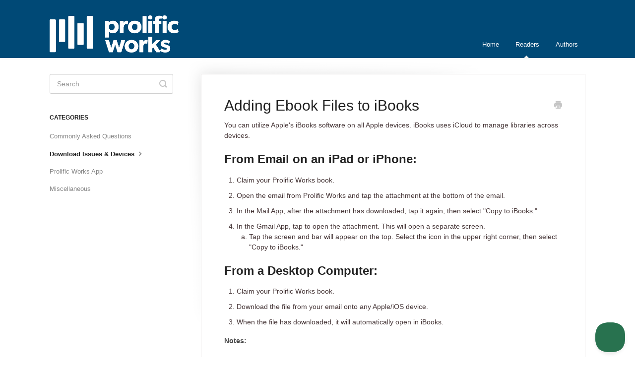

--- FILE ---
content_type: text/html; charset=utf-8
request_url: https://support.prolificworks.com/article/70-adding-ebook-files-to-ibooks
body_size: 3368
content:


<!DOCTYPE html>
<html>
    
<head>
    <meta charset="utf-8"/>
    <title>Adding Ebook Files to iBooks - Prolific Works Support Docs</title>
    <meta name="viewport" content="width=device-width, maximum-scale=1"/>
    <meta name="apple-mobile-web-app-capable" content="yes"/>
    <meta name="format-detection" content="telephone=no">
    <meta name="description" content="You can utilize Apple&#x27;s iBooks software on all Apple devices. iBooks uses iCloud to manage libraries across devices. From Email on an iPad or iPhone: Claim your"/>
    <meta name="author" content="Libboo"/>
    <link rel="canonical" href="https://support.prolificworks.com/article/70-adding-ebook-files-to-ibooks"/>
    
        
   
            <meta name="twitter:card" content="summary"/>
            <meta name="twitter:title" content="Adding Ebook Files to iBooks" />
            <meta name="twitter:description" content="You can utilize Apple&#x27;s iBooks software on all Apple devices. iBooks uses iCloud to manage libraries across devices. From Email on an iPad or iPhone: Claim your"/>


    

    
        <link rel="stylesheet" href="//d3eto7onm69fcz.cloudfront.net/assets/stylesheets/launch-1769026095925.css">
    
    <style>
        body { background: #ffffff; }
        .navbar .navbar-inner { background: #004976; }
        .navbar .nav li a, 
        .navbar .icon-private-w  { color: #ffffff; }
        .navbar .brand, 
        .navbar .nav li a:hover, 
        .navbar .nav li a:focus, 
        .navbar .nav .active a, 
        .navbar .nav .active a:hover, 
        .navbar .nav .active a:focus  { color: #ffffff; }
        .navbar a:hover .icon-private-w, 
        .navbar a:focus .icon-private-w, 
        .navbar .active a .icon-private-w, 
        .navbar .active a:hover .icon-private-w, 
        .navbar .active a:focus .icon-private-w { color: #ffffff; }
        #serp-dd .result a:hover,
        #serp-dd .result > li.active,
        #fullArticle strong a,
        #fullArticle a strong,
        .collection a,
        .contentWrapper a,
        .most-pop-articles .popArticles a,
        .most-pop-articles .popArticles a:hover span,
        .category-list .category .article-count,
        .category-list .category:hover .article-count { color: #28724f; }
        #fullArticle, 
        #fullArticle p, 
        #fullArticle ul, 
        #fullArticle ol, 
        #fullArticle li, 
        #fullArticle div, 
        #fullArticle blockquote, 
        #fullArticle dd, 
        #fullArticle table { color:#453536; }
    </style>
    
    <link rel="apple-touch-icon-precomposed" href="//d33v4339jhl8k0.cloudfront.net/docs/assets/55d7809ae4b089486cadde84/images/5bb23e08042863158cc6ee78/Prolific_Works_Icon_White.png">
    <link rel="shortcut icon" type="image/png" href="//d33v4339jhl8k0.cloudfront.net/docs/assets/55d7809ae4b089486cadde84/images/5bb23e08042863158cc6ee79/Prolific_Works_Icon_White.png">
    <!--[if lt IE 9]>
    
        <script src="//d3eto7onm69fcz.cloudfront.net/assets/javascripts/html5shiv.min.js"></script>
    
    <![endif]-->
    
        <script type="application/ld+json">
        {"@context":"https://schema.org","@type":"WebSite","url":"https://support.prolificworks.com","potentialAction":{"@type":"SearchAction","target":"https://support.prolificworks.com/search?query={query}","query-input":"required name=query"}}
        </script>
    
        <script type="application/ld+json">
        {"@context":"https://schema.org","@type":"BreadcrumbList","itemListElement":[{"@type":"ListItem","position":1,"name":"Prolific Works Support Docs","item":"https://support.prolificworks.com"},{"@type":"ListItem","position":2,"name":"Readers","item":"https://support.prolificworks.com/collection/1-readers"},{"@type":"ListItem","position":3,"name":"Adding Ebook Files to iBooks","item":"https://support.prolificworks.com/article/70-adding-ebook-files-to-ibooks"}]}
        </script>
    
    
        <script type="text/javascript">!function(e,t,n){function a(){var e=t.getElementsByTagName("script")[0],n=t.createElement("script");n.type="text/javascript",n.async=!0,n.src="https://beacon-v2.helpscout.net",e.parentNode.insertBefore(n,e)}if(e.Beacon=n=function(t,n,a){e.Beacon.readyQueue.push({method:t,options:n,data:a})},n.readyQueue=[],"complete"===t.readyState)return a();e.attachEvent?e.attachEvent("onload",a):e.addEventListener("load",a,!1)}(window,document,window.Beacon||function(){});</script>
<script type="text/javascript">window.Beacon('init', '974d3430-637a-4749-834a-500ad9d0cf71')</script>
    
</head>
    
    <body>
        
<header id="mainNav" class="navbar">
    <div class="navbar-inner">
        <div class="container-fluid">
            <a class="brand" href="http://www.prolificworks.com/">
            
                
                    <img src="//d33v4339jhl8k0.cloudfront.net/docs/assets/55d7809ae4b089486cadde84/images/5bb23edf042863158cc6ee87/Prolific_Works_Logo_Transparent_White.png" alt="Prolific Works Support Docs" width="260" height="75">
                

            
            </a>
            
                <button type="button" class="btn btn-navbar" data-toggle="collapse" data-target=".nav-collapse">
                    <span class="sr-only">Toggle Navigation</span>
                    <span class="icon-bar"></span>
                    <span class="icon-bar"></span>
                    <span class="icon-bar"></span>
                </button>
            
            <div class="nav-collapse collapse">
                <nav role="navigation"><!-- added for accessibility -->
                <ul class="nav">
                    
                        <li id="home"><a href="/">Home <b class="caret"></b></a></li>
                    
                    
                        
                            <li  class="active"  id="readers"><a href="/collection/1-readers">Readers  <b class="caret"></b></a></li>
                        
                            <li  id="authors"><a href="/collection/7-authors">Authors  <b class="caret"></b></a></li>
                        
                    
                    
                </ul>
                </nav>
            </div><!--/.nav-collapse -->
        </div><!--/container-->
    </div><!--/navbar-inner-->
</header>
        <section id="contentArea" class="container-fluid">
            <div class="row-fluid">
                <section id="main-content" class="span9">
                    <div class="contentWrapper">
                        
    
    <article id="fullArticle">
        <h1 class="title">Adding Ebook Files to iBooks</h1>
    
        <a href="javascript:window.print()" class="printArticle" title="Print this article" aria-label="Print this Article"><i class="icon-print"></i></a>
        <p>You can utilize Apple's iBooks software on all Apple devices. iBooks uses iCloud to manage libraries across devices.</p>
<h2>From Email on an iPad or iPhone:</h2>
<ol>
 <li>Claim your Prolific Works&nbsp;book.</li>
 <li>Open the email from&nbsp;Prolific Works and tap the attachment at the bottom of the email.</li>
 <li>In the Mail App, after the attachment has downloaded, tap it again, then select "Copy to iBooks."</li>
 <li>In the Gmail App, tap to open the attachment. This will open a separate screen. 
  <ol>
   <li>Tap the screen and bar will appear on the top. Select the icon in the upper right corner, then select "Copy to iBooks."</li>
  </ol></li>
</ol>
<h2>From a Desktop Computer:</h2>
<ol>
 <li>Claim your Prolific Works&nbsp;book.</li>
 <li>Download the file from your email onto any Apple/iOS device.</li>
 <li>When the file has downloaded, it will automatically open in iBooks.</li>
</ol>
<p><strong>Notes:</strong>&nbsp;</p>
<ul>
 <li>iBooks only accepts epub and pdf files.</li>
 <li>Adding an ebook file to the iBooks folder on your desktop will also make the file available on your mobile app.</li>
</ul>
    </article>
    

    <section class="articleFoot">
    

    <time class="lu" datetime=2022-07-18 >Last updated on July 18, 2022</time>
    </section>

                    </div><!--/contentWrapper-->
                    
                </section><!--/content-->
                <aside id="sidebar" class="span3">
                 

<form action="/search" method="GET" id="searchBar" class="sm" autocomplete="off">
    
                    <input type="hidden" name="collectionId" value="55d780c6e4b089486cadde89"/>
                    <input type="text" name="query" title="search-query" class="search-query" placeholder="Search" value="" aria-label="Search" />
                    <button type="submit">
                        <span class="sr-only">Toggle Search</span>
                        <i class="icon-search"></i>
                    </button>
                    <div id="serp-dd" style="display: none;" class="sb">
                        <ul class="result">
                        </ul>
                    </div>
                
</form>

                
                    <h3>Categories</h3>
                    <ul class="nav nav-list">
                    
                        
                            <li ><a href="/category/191-commonly-asked-questions">Commonly Asked Questions  <i class="icon-arrow"></i></a></li>
                        
                    
                        
                            <li  class="active" ><a href="/category/189-download-issues-devices">Download Issues &amp; Devices  <i class="icon-arrow"></i></a></li>
                        
                    
                        
                            <li ><a href="/category/224-prolific-works-app">Prolific Works App  <i class="icon-arrow"></i></a></li>
                        
                    
                        
                            <li ><a href="/category/192-miscellaneous">Miscellaneous  <i class="icon-arrow"></i></a></li>
                        
                    
                    </ul>
                
                </aside><!--/span-->
            </div><!--/row-->
            <div id="noResults" style="display:none;">No results found</div>
            <footer>
                

<p>&copy;
    
        <a href="http://www.prolificworks.com/">Libboo</a>
    
    2026. <span>Powered by <a rel="nofollow noopener noreferrer" href="https://www.helpscout.com/docs-refer/?co=Libboo&utm_source=docs&utm_medium=footerlink&utm_campaign=Docs+Branding" target="_blank">Help Scout</a></span>
    
        
    
</p>

            </footer>
        </section><!--/.fluid-container-->
        
        
    <script src="//d3eto7onm69fcz.cloudfront.net/assets/javascripts/app4.min.js"></script>

<script>
// keep iOS links from opening safari
if(("standalone" in window.navigator) && window.navigator.standalone){
// If you want to prevent remote links in standalone web apps opening Mobile Safari, change 'remotes' to true
var noddy, remotes = false;
document.addEventListener('click', function(event) {
noddy = event.target;
while(noddy.nodeName !== "A" && noddy.nodeName !== "HTML") {
noddy = noddy.parentNode;
}

if('href' in noddy && noddy.href.indexOf('http') !== -1 && (noddy.href.indexOf(document.location.host) !== -1 || remotes)){
event.preventDefault();
document.location.href = noddy.href;
}

},false);
}
</script>
        
    </body>
</html>


